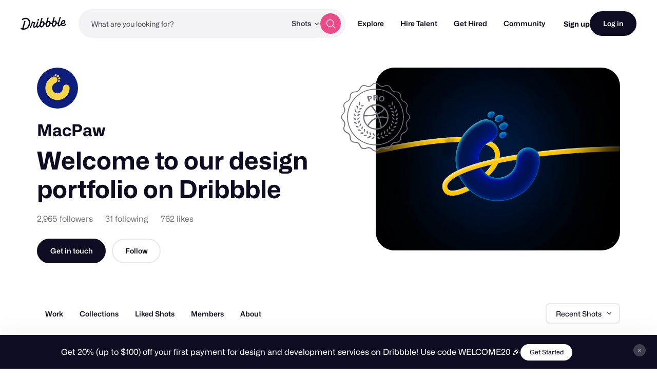

--- FILE ---
content_type: application/javascript
request_url: https://cdn.dribbble.com/assets/vite/assets/site-nav-017004e5.js
body_size: 1300
content:
import{t as u}from"./throttle-3094f99e.js";import{o as a}from"./animation-7e2d11a2.js";import{S as l}from"./site-nav-autocomplete-dbf97700.js";import{c as m,e as g}from"./expand-collapse-1ef905ba.js";const b={showAnnouncements(t=!0){const e=document.querySelector("[data-announcements]");e&&(e.classList.toggle("announcements--closed",!t),a(()=>{e.classList.toggle("announcements--visible",t)}))},nextAnnouncement(){const t=document.querySelector("[data-announcement]:not(.announcement--hidden)");if(!t)return;fetch(t.getAttribute("data-announcement"),{method:"POST"});const e=t==null?void 0:t.nextElementSibling;if(!e){this.showAnnouncements(!1);return}t.classList.add("announcement--fade-out"),setTimeout(()=>{t.remove(),e.classList.remove("announcement--hidden"),e.classList.add("announcement--fade-out"),a(()=>{e.classList.remove("announcement--fade-out")})},300)},init(){const t=document.querySelector("[data-announcements]"),e=document.querySelector("[data-announcements-close]");!t||!e||(document.body.prepend(t),e.addEventListener("click",this.nextAnnouncement.bind(this)),a(()=>{this.showAnnouncements()}))}},v=()=>!window.matchMedia("(min-width: 790px)").matches,p=()=>!window.matchMedia("(min-width: 1205px)").matches,r=()=>{const t=document.body.hasAttribute("data-site-nav-mobile-menu-open"),e=!!document.querySelector("[data-site-nav-popover-toggled]");document.body.toggleAttribute("data-site-nav-lock-scroll",t||e)},A={init({isFramer:t=!1}={}){this.bindStickySearch(),this.bindMobileMenu(),this.setupAutocompleteSearch(),this.bindMobilePopovers(),this.bindSubnavPositioning(),b.init(),t&&(this.fadeInDynamicContent("site-nav"),this.fadeInDynamicContent("site-footer"))},setupAutocompleteSearch(){document.querySelectorAll("[data-nav-autocomplete-container]").forEach(e=>{e.siteNavAutocomplete=new l(e)})},bindStickySearch(){const t=u(()=>{const o=window.scrollY>40;document.body.toggleAttribute("data-site-nav-scrolled",o)},20);document.addEventListener("scroll",t,{passive:!0});const e=document.querySelector("[data-site-nav-search-btn]");e==null||e.addEventListener("click",()=>{document.body.toggleAttribute("data-site-nav-search-open")})},bindMobileMenu(){const t=document.querySelector("[data-site-nav-burger]");if(!t)return;const e=(n=void 0)=>{document.body.toggleAttribute("data-site-nav-mobile-menu-open",n),r()};t.addEventListener("click",n=>{n.preventDefault(),e()}),document.querySelectorAll("[data-site-nav-sub-trigger]").forEach(n=>{n.addEventListener("click",i=>{if(!p())return;i.preventDefault();const s=n.nextElementSibling;s.hasAttribute("data-expanded")?m(s):g(s)})}),document.body.addEventListener("click",n=>{const i=n.target.closest("[data-site-nav-burger]"),s=n.target.closest("[data-site-nav-main]");i||s||e(!1)})},bindMobilePopovers(){const t=document.querySelectorAll("[data-site-nav-popover-trigger]"),e=(o,n=void 0)=>{o.toggleAttribute("data-site-nav-popover-toggled",n),r()};t.forEach(o=>{const n=o.nextElementSibling;n&&(o.addEventListener("click",i=>{v()&&(i.preventDefault(),e(n))}),document.body.addEventListener("click",i=>{const s=o.contains(i.target)||i.target===o,c=n.contains(i.target)&&i.target!==n;s||c||e(n,!1)}))})},bindSubnavPositioning(){document.querySelectorAll("[data-site-nav-sub-trigger]").forEach(e=>{e.addEventListener("mouseenter",()=>{const o=e.nextElementSibling;if(!o)return;const n=e.getBoundingClientRect(),i=o.getBoundingClientRect(),s=window.innerWidth,c=16,d=n.left+i.width+c>s;o.style.setProperty("--site-nav-sub-right-offset",d?"0":"auto")})})},fadeInDynamicContent(t){const e=document.querySelector(`[data-${t}]`);e&&a(()=>{e.classList.add(`${t}--loaded`)})},enableHiddenSearchMode(t){if(!t)return;new IntersectionObserver(o=>{o.forEach(n=>{const i=!n.isIntersecting&&n.boundingClientRect.top<0;document.body.setAttribute("data-site-nav-hide-search",!i)})},{root:null,threshold:[0]}).observe(t)},get navHeight(){return parseInt(getComputedStyle(document.documentElement).getPropertyValue("--site-nav-height"),10)||0}};export{A as S};
//# sourceMappingURL=site-nav-017004e5.js.map


--- FILE ---
content_type: application/javascript
request_url: https://cdn.dribbble.com/assets/vite/assets/application-513afbb3.js
body_size: 14418
content:
import"./portfolio-new-11568175.js";import{g as ne}from"./request-e0109385.js";import{I as S}from"./internal-tracking-949bf92e.js";import{D as ge}from"./drb-toast-helpers-b5930a70.js";import{t as y}from"./google-tag-manager-utils-cbc0cd1f.js";import{c as me}from"./v2-check-circle-974aa791.js";import{S as he}from"./site-footer-d4d6d040.js";import{A as oe}from"./index-d6c1af7c.js";import{G as pe}from"./google-sign-in-03d1514c.js";import{P as E}from"./form-validation-58394433.js";import{b as ce}from"./contact-info-detection-helpers-88c9e017.js";import{c as U,e as fe}from"./expand-collapse-1ef905ba.js";import{D as C}from"./drb-confirm-helpers-15e164fa.js";import{D as be}from"./drb-dialog-helpers-7fc3e738.js";import{f as V,s as q}from"./pricing-03f3c7e1.js";import{A as de}from"./ai-input-1dd5e8c0.js";import{F as N}from"./form-handler-e91d0153.js";import{a as L}from"./v2-alert-pink-5610c78e.js";import{c as le}from"./check-verified-654e50fe.js";import{S as ue}from"./screen-transitions-928a9f1a.js";import{_ as Se}from"./preload-helper-b857222e.js";import{F as ve}from"./flickity-7e21c332.js";import{P as ye,a as De}from"./photoswipe-fe6228ab.js";import{a as Ae}from"./media-37c7c646.js";import{P as we}from"./project-cost-breakdown-e5c2ce24.js";import{S as qe}from"./site-nav-017004e5.js";import{c as ke,s as b}from"./index-ecfc279f.js";/* empty css                           */import"./unsafe-html-c2c7ba68.js";import"./chunk.6CTB5ZDJ-ecd2c56f.js";import"./throttle-3094f99e.js";import"./_commonjsHelpers-de833af9.js";import"./debounce-01590c98.js";import"./isSymbol-09cd3a26.js";import"./toNumber-7a06b4ca.js";import"./animation-7e2d11a2.js";import"./isEqual-d151e389.js";import"./_baseIsEqual-220da518.js";import"./isArray-e26b23e9.js";import"./_baseUnary-56bc5bee.js";import"./js.cookie-edb2da2a.js";import"./tiptap-extension-underline.esm-3123e256.js";import"./file-upload-af359e3e.js";import"./index-ec1be37d.js";import"./axios-8f19e258.js";import"./axios_helper-7e964c2e.js";import"./string-5478061d.js";import"./pluralize-e121862b.js";import"./url-36a92b4e.js";import"./site-nav-autocomplete-dbf97700.js";const l={config:{},run(){this.getController().processElements()},process(...e){for(const t of e)this.getController().processElement(t);return e.length},getController(){return this.controller?this.controller:this.controller=new l.Controller}};l.config.useFormat24=!1,l.config.i18n={en:{date:{dayNames:["Sunday","Monday","Tuesday","Wednesday","Thursday","Friday","Saturday"],abbrDayNames:["Sun","Mon","Tue","Wed","Thu","Fri","Sat"],monthNames:["January","February","March","April","May","June","July","August","September","October","November","December"],abbrMonthNames:["Jan","Feb","Mar","Apr","May","Jun","Jul","Aug","Sep","Oct","Nov","Dec"],yesterday:"yesterday",today:"today",tomorrow:"tomorrow",on:"on {date}",formats:{default:"%b %e, %Y",thisYear:"%b %e"}},time:{am:"am",pm:"pm",singular:"a {time}",singularAn:"an {time}",elapsed:"{time} ago",second:"second",seconds:"seconds",minute:"minute",minutes:"minutes",hour:"hour",hours:"hours",formats:{default:"%l:%M%P",default_24h:"%H:%M"}},datetime:{at:"{date} at {time}",formats:{default:"%B %e, %Y at %l:%M%P %Z",default_24h:"%B %e, %Y at %H:%M %Z"}}}},l.config.locale="en",l.config.defaultLocale="en",l.config.timerInterval=6e4;const Ce=!isNaN(Date.parse("2011-01-01T12:00:00-05:00"));l.parseDate=e=>(e=e.toString(),Ce||(e=function(t){const s=t.match(Ie);if(s){let r;const[i,a,n,o,d,c,u,g]=s;return g!=="Z"&&(r=g.replace(":","")),`${a}/${n}/${o} ${d}:${c}:${u} GMT${[r]}`}}(e)),new Date(Date.parse(e)));const Ie=/^(\d{4})-(\d{2})-(\d{2})T(\d{2}):(\d{2}):(\d{2})(Z|[-+]?[\d:]+)$/;l.elementMatchesSelector=(()=>{const e=document.documentElement,t=e.matches||e.matchesSelector||e.webkitMatchesSelector||e.mozMatchesSelector||e.msMatchesSelector;return(s,r)=>{if((s==null?void 0:s.nodeType)===Node.ELEMENT_NODE)return t.call(s,r)}})();const{config:T}=l,{i18n:Me}=T;l.getI18nValue=(e="",t={locale:T.locale})=>{const{locale:s}=t;return function(i,a){let n=i;for(var o of Array.from(a.split("."))){if(!n[o])return null;n=n[o]}return n}(Me[s],e)||(s!==T.defaultLocale?l.getI18nValue(e,{locale:T.defaultLocale}):void 0)},l.translate=(e,t={},s)=>{let r=l.getI18nValue(e,s);for(const i in t){const a=t[i];r=r.replace(`{${i}}`,a)}return r};const{getI18nValue:M,translate:j}=l,B=typeof(Intl==null?void 0:Intl.DateTimeFormat)=="function",R={"Central European Standard Time":"CET","Central European Summer Time":"CEST","China Standard Time":"CST","Israel Daylight Time":"IDT","Israel Standard Time":"IST","Moscow Standard Time":"MSK","Peru Standard Time":"PET","Philippine Standard Time":"PHT","Singapore Standard Time":"SGT","Western Indonesia Time":"WIB"};l.knownEdgeCaseTimeZones=R,l.strftime=(()=>{const e=(r,i)=>{const a=r.getDay(),n=r.getDate(),o=r.getMonth(),d=r.getFullYear(),c=r.getHours(),u=r.getMinutes(),g=r.getSeconds();return i.replace(/%(-?)([%aAbBcdeHIlmMpPSwyYZ])/g,(p,m,v)=>{switch(v){case"%":return"%";case"a":return M("date.abbrDayNames")[a];case"A":return M("date.dayNames")[a];case"b":return M("date.abbrMonthNames")[o];case"B":return M("date.monthNames")[o];case"c":return r.toString();case"d":return t(n,m);case"e":return n;case"H":return t(c,m);case"I":return t(e(r,"%l"),m);case"l":return c===0||c===12?12:(c+12)%12;case"m":return t(o+1,m);case"M":return t(u,m);case"p":return j("time."+(c>11?"pm":"am")).toUpperCase();case"P":return j("time."+(c>11?"pm":"am"));case"S":return t(g,m);case"w":return a;case"y":return t(d%100,m);case"Y":return d;case"Z":return function(D){let P,$,_;return($=function(I){return Object.keys(R).find(A=>B?new Date(I).toLocaleString("en-US",{timeZoneName:"long"}).includes(A):I.toString().includes(A))}(D))?R[$]:(_=s(D,{allowGMT:!1}))||(_=function(I){const A=I.toString();let w;if((w=A.match(/\(([\w\s]+)\)$/))!=null){const F=w[1];return/\s/.test(F)?F.match(/\b(\w)/g).join(""):F}if((w=A.match(/(\w{3,4})\s\d{4}$/))!=null||(w=A.match(/(UTC[\+\-]\d+)/))!=null)return w[1]}(D))?_:(P=s(D,{allowGMT:!0}))?P:""}(r)}})};function t(r,i){return i==="-"?r:`0${r}`.slice(-2)}function s(r,{allowGMT:i}){if(B){const a=new Date(r).toLocaleString("en-US",{timeZoneName:"short"}).split(" ").pop();if(i||!a.includes("GMT"))return a}}return e})(),l.CalendarDate=class{static fromDate(e){return new this(e.getFullYear(),e.getMonth()+1,e.getDate())}static today(){return this.fromDate(new Date)}constructor(e,t,s){this.date=new Date(Date.UTC(e,t-1)),this.date.setUTCDate(s),this.year=this.date.getUTCFullYear(),this.month=this.date.getUTCMonth()+1,this.day=this.date.getUTCDate(),this.value=this.date.getTime()}equals(e){return(e==null?void 0:e.value)===this.value}is(e){return this.equals(e)}isToday(){return this.is(this.constructor.today())}occursOnSameYearAs(e){return this.year===(e==null?void 0:e.year)}occursThisYear(){return this.occursOnSameYearAs(this.constructor.today())}daysSince(e){if(e)return(this.date-e.date)/864e5}daysPassed(){return this.constructor.today().daysSince(this)}};const{strftime:H,translate:h,getI18nValue:O,config:Te}=l;l.RelativeTime=class{constructor(e){this.date=e,this.calendarDate=l.CalendarDate.fromDate(this.date)}toString(){let e,t;return(t=this.toTimeElapsedString())?h("time.elapsed",{time:t}):(e=this.toWeekdayString())?(t=this.toTimeString(),h("datetime.at",{date:e,time:t})):h("date.on",{date:this.toDateString()})}toTimeOrDateString(){return this.calendarDate.isToday()?this.toTimeString():this.toDateString()}toTimeElapsedString(){let e;const t=new Date().getTime()-this.date.getTime(),s=Math.round(t/1e3),r=Math.round(s/60),i=Math.round(r/60);return t<0?null:s<10?(e=h("time.second"),h("time.singular",{time:e})):s<45?`${s} ${h("time.seconds")}`:s<90?(e=h("time.minute"),h("time.singular",{time:e})):r<45?`${r} ${h("time.minutes")}`:r<90?(e=h("time.hour"),h("time.singularAn",{time:e})):i<24?`${i} ${h("time.hours")}`:""}toWeekdayString(){switch(this.calendarDate.daysPassed()){case 0:return h("date.today");case 1:return h("date.yesterday");case-1:return h("date.tomorrow");case 2:case 3:case 4:case 5:case 6:return H(this.date,"%A");default:return""}}toDateString(){const e=this.calendarDate.occursThisYear()?O("date.formats.thisYear"):O("date.formats.default");return H(this.date,e)}toTimeString(){const e=Te.useFormat24?"default_24h":"default";return H(this.date,O(`time.formats.${e}`))}};const{elementMatchesSelector:Ee}=l;l.PageObserver=class{constructor(e,t){this.selector=e,this.callback=t,this.processMutations=this.processMutations.bind(this),this.processInsertion=this.processInsertion.bind(this)}start(){this.started||(this.observeWithMutationObserver()||this.observeWithMutationEvent(),this.started=!0)}observeWithMutationObserver(){return typeof MutationObserver<"u"&&MutationObserver!==null?(new MutationObserver(this.processMutations).observe(document.documentElement,{childList:!0,subtree:!0}),!0):!1}observeWithMutationEvent(){return addEventListener("DOMNodeInserted",this.processInsertion,!1),!0}findSignificantElements(e){const t=[];return(e==null?void 0:e.nodeType)===Node.ELEMENT_NODE&&(Ee(e,this.selector)&&t.push(e),t.push(...Array.from(e.querySelectorAll(this.selector)||[]))),t}processMutations(e){const t=[];for(const s of e)if(s.type==="childList")for(const r of s.addedNodes)t.push(...this.findSignificantElements(r)||[]);this.notify(t)}processInsertion(e){const t=this.findSignificantElements(e.target);this.notify(t)}notify(e){(e==null?void 0:e.length)>0&&typeof this.callback=="function"&&this.callback(e)}};const{parseDate:Le,strftime:W,getI18nValue:Pe,config:x}=l,Y="time[data-local]:not([data-localized])",Z=e=>e.setAttribute("data-localized",""),k=e=>new l.RelativeTime(e);l.Controller=class{constructor(){this.processElements=this.processElements.bind(this),this.pageObserver=new l.PageObserver(Y,this.processElements)}start(){this.started||(this.processElements(),this.startTimer(),this.pageObserver.start(),this.started=!0)}startTimer(){let e;(e=x.timerInterval)&&(this.timer||(this.timer=setInterval(this.processElements,e)))}processElements(e){e||(e=document.querySelectorAll(Y));for(const t of Array.from(e))this.processElement(t);return e.length}processElement(e){const t=e.getAttribute("datetime"),s=e.getAttribute("data-local"),r=x.useFormat24&&e.getAttribute("data-format24")||e.getAttribute("data-format"),i=Le(t);if(!isNaN(i)){if(!e.hasAttribute("title")){const a=x.useFormat24?"default_24h":"default",n=W(i,Pe(`datetime.formats.${a}`));e.setAttribute("title",n)}(a=>{a.setAttribute("data-processed-at",new Date().toISOString())})(e),e.textContent=(()=>{switch(s){case"time":return Z(e),W(i,r);case"date":return Z(e),k(i).toDateString();case"time-ago":return k(i).toString();case"time-or-date":return k(i).toTimeOrDateString();case"weekday":return k(i).toWeekdayString();case"weekday-or-date":return k(i).toWeekdayString()||k(i).toDateString()}})()}}};let J=!1;function X(){l.getController().start()}l.start=()=>{var e;J?l.run():(J=!0,typeof MutationObserver<"u"&&MutationObserver!==null||(document.attachEvent?document.readyState==="complete":document.readyState!=="loading")?X():(e=X,typeof requestAnimationFrame=="function"?requestAnimationFrame(e):setTimeout(e,17)))},l.processing=()=>l.getController().started,window.LocalTime===l&&l.start();const _e={init(){this.bindEvents()},bindEvents(){document.addEventListener("click",e=>{const t=e.target.closest("[data-resume-user-card] [data-bookmark]"),s=e.target.closest("[data-extra-skills-btn]");t&&this.bookmarkUser(t),s&&this.toggleExtraSkills(e),this.handleProfileRedirect(e)})},handleProfileRedirect(e){var i,a;const t=(i=e.target.closest("[data-profile-path]"))==null?void 0:i.getAttribute("data-profile-path"),s=(a=e.target.closest("[data-resume-user-card][data-id]"))==null?void 0:a.getAttribute("data-id"),r=!!e.target.closest("a, input, button, label, drb-tooltip");!t||!s||r||(S.trackSearchProfileClicked(s,e.target),y("ProfileClicked",{userID:s}),window.open(t,"_blank").focus())},toggleExtraSkills(e){const t=e.target.closest("[data-resume-user-card-footer]"),s=t==null?void 0:t.querySelectorAll("[data-skills-item]"),r=e.target.closest("[data-extra-skills-btn]"),i=r==null?void 0:r.querySelector("[data-extra-skills-text-count]"),a=r==null?void 0:r.querySelector("[data-skills-text-hide]");s.forEach(n=>{n.classList.toggle("display-flex")}),i==null||i.classList.toggle("display-none"),a==null||a.classList.toggle("display-none")},async bookmarkUser(e){var u,g,p;if(!(((p=(g=(u=window.Dribbble)==null?void 0:u.JsConfig)==null?void 0:g.user)==null?void 0:p.isLoggedIn)||!1))return;const s=e.closest("[data-resume-user-card]"),r=s==null?void 0:s.getAttribute("data-username"),i=s==null?void 0:s.getAttribute("data-display-name"),a=s==null?void 0:s.getAttribute("data-saved-search-id");if(!r)return;const n=!e.hasAttribute("data-bookmarked"),o=a?`/client_app/talent/saved_searches/${a}/bookmarks/${r}`:`/client_app/talent/bookmarks/${r}`,c={path:n?"/client_app/talent/bookmarks":o,method:n?"POST":"DELETE",body:JSON.stringify({userId:r})};try{e.classList.add("btn2--loading");const{path:m,method:v,body:D}=c;if(!(await fetch(m,{method:v,body:D,headers:{"Content-Type":"application/json","X-CSRF-Token":ne(),"X-Requested-With":"XMLHttpRequest"}})).ok)throw new Error("Something went wrong");e.toggleAttribute("data-bookmarked",n),e.classList.toggle("btn2--icon-expand-animation",n),n&&(ge.open({title:"Designer Saved",messageHtml:`<span>${i||r} was saved to your <a href="/designers/bookmarks">Saved Designers</a></span>`,iconHtml:me,variant:"success",duration:5e3}),S.trackSearchDesignerBookmarked(s.getAttribute("data-id"),s))}catch{Dribbble.EventBus.$emit("siteNotifications:add",{title:"Error updating bookmark",id:"update-bookmark"})}finally{e.classList.remove("btn2--loading")}}};_e.init();document.addEventListener("submit",e=>{if(e.target.closest("form[data-on-submit-update-dom]")){const t=e.target,s=document.querySelector(t.dataset.onSubmitUpdateDom);if(s){e.preventDefault();const r=new FormData(t);fetch(t.action,{method:r.get("_method")||t.method,body:r,headers:{"X-Requested-With":"XMLHttpRequest"}}).then(i=>i.text()).then(i=>{s.outerHTML=i}).catch(i=>{var a;return(a=Dribbble==null?void 0:Dribbble.Notify)==null?void 0:a.error(i)})}}});function Fe(e){var r;if(typeof window>"u")return!1;const s=(((r=Dribbble==null?void 0:Dribbble.JsConfig)==null?void 0:r.features)||{})[e];return typeof s>"u"?(console.warn(`Feature ${e} does not exist`),!1):s}const Ve=`<svg width="72" height="72" viewBox="0 0 72 72" fill="none" xmlns="http://www.w3.org/2000/svg">
  <path data-rotate="true"
    d="M26.3879 15.4262C27.91 11.2234 33.313 10.0749 36.413 13.2953L36.5991 13.4886C38.3908 15.3498 41.1684 15.8646 43.5081 14.7691L43.751 14.6553C47.7993 12.7598 52.4318 15.7682 52.3467 20.2374L52.3416 20.5056C52.2924 23.0887 53.8924 25.4167 56.3216 26.2965L56.5738 26.3879C60.7766 27.91 61.9251 33.313 58.7047 36.413L58.5114 36.5991C56.6502 38.3908 56.1354 41.1684 57.2309 43.5081L57.3447 43.751C59.2402 47.7993 56.2318 52.4318 51.7626 52.3467L51.4944 52.3416C48.9113 52.2924 46.5833 53.8924 45.7035 56.3216L45.6121 56.5738C44.09 60.7766 38.687 61.9251 35.587 58.7047L35.401 58.5114C33.6092 56.6502 30.8316 56.1354 28.4919 57.2309L28.249 57.3447C24.2007 59.2402 19.5682 56.2318 19.6533 51.7626L19.6584 51.4944C19.7076 48.9113 18.1076 46.5833 15.6784 45.7035L15.4262 45.6121C11.2234 44.09 10.075 38.687 13.2953 35.587L13.4886 35.4009C15.3499 33.6092 15.8646 30.8316 14.7691 28.4919L14.6553 28.249C12.7598 24.2007 15.7682 19.5682 20.2374 19.6533L20.5056 19.6584C23.0887 19.7076 25.4167 18.1076 26.2965 15.6784L26.3879 15.4262Z"
    fill="#ea4c89" />
  <path
    d="M44.9415 35.2704C44.9415 39.9345 41.1605 43.7154 36.4964 43.7154C35.4266 43.7154 34.4033 43.5165 33.4614 43.1536C33.2891 43.0873 33.203 43.0541 33.1346 43.0383C33.0672 43.0228 33.0185 43.0163 32.9494 43.0137C32.8792 43.011 32.8021 43.019 32.6481 43.0349L27.5602 43.5608C27.0751 43.611 26.8325 43.636 26.6895 43.5488C26.5648 43.4727 26.48 43.3458 26.4574 43.2016C26.4314 43.036 26.5473 42.8215 26.7791 42.3924L28.4042 39.3844C28.538 39.1367 28.605 39.0129 28.6353 38.8938C28.6652 38.7762 28.6724 38.6913 28.6629 38.5704C28.6532 38.4478 28.5994 38.2884 28.4919 37.9695C28.2063 37.1219 28.0514 36.2143 28.0514 35.2704C28.0514 30.6063 31.8324 26.8254 36.4964 26.8254C41.1605 26.8254 44.9415 30.6063 44.9415 35.2704Z"
    stroke="white" stroke-width="2" stroke-linecap="round" stroke-linejoin="round" />
</svg>`;class Re{constructor(t,s){this.messageDialog=t,this.projectDetailsAiInstance=this.initProjectDetailsAiInput(),this.messageDialogHelper=s,!(!this.messageDialog||!this.projectDetailsAiInstance||!this.messageDialogHelper)&&(this.initHelpMeStartForm(),this.bindImproveWhatIWrote(),this.bindRevertButton())}initProjectDetailsAiInput(){var i;const t=this.messageDialog.querySelector("[data-project-details-input]"),s=t==null?void 0:t.closest("[data-write-with-ai-wrapper]"),r=(i=s==null?void 0:s.querySelector("turbo-cable-stream-source"))==null?void 0:i.getAttribute("data-request-id");return!t||!r?(console.error("Missing required parameters: projectDetailsInput or requestId"),null):new de({contextElement:s,input:t,requestId:r,onError:(a,{action:n})=>{console.error("AI generation error:",a),n==="build_project_request"&&this.showHelpMeStartPanel(!0),C.open({title:"Something went wrong. Please try again.",iconHtml:L,centered:!0,cancelText:"",confirmText:"Close"})}})}initHelpMeStartForm(){var i;const t=this.messageDialog.querySelector("form[data-help-me-start-request-form]");if(!t)return;const s=new N(t,{onBeforeSubmit:a=>{const n=t.getAttribute("data-help-me-start-request-path");return this.showHelpMeStartPanel(!1),this.projectDetailsAiInstance.generateContent("build_project_request",n,{notes:"",...a}),!1},arrayFields:["styles"]}),r=t.querySelector("[data-styles-select]");(i=s.pristineValidation)==null||i.addValidator(r,a=>a.length>0&&a.length<=3,"Please select between 1 and 3 categories")}bindImproveWhatIWrote(){const t=this.projectDetailsAiInstance.contextElement.querySelector('[data-ai-action="improve"]');t==null||t.addEventListener("click",s=>{var o;const r=s.target.closest("form");if(!((o=r==null?void 0:r.pristineValidation)!=null&&o.validate(this.projectDetailsAiInstance.input)))return;const i=r.getAttribute("data-ai-request-path"),a=r.getAttribute("data-designer-name"),n={input_text:this.projectDetailsAiInstance.input.value,designer_name:a};this.projectDetailsAiInstance.generateContent("improve_project_request",i,n)})}bindRevertButton(){const t=this.messageDialog.querySelector("[data-ai-input-revert-button]");t==null||t.addEventListener("click",()=>this.projectDetailsAiInstance.revertContent())}showHelpMeStartPanel(t){this.messageDialogHelper.setActiveTab(t?"help-me-start":"message")}}const He={init(){this.bindListeners(),this.openAndRestoreDraft()},getClosestMessageDialog(e){return e.closest("drb-dialog#message-dialog")},bindListeners(){this.bindMessageInputSync(),this.bindBriefSelect(),this.bindTabNavigation(),this.bindFormValidation(),this.bindAuthFlow(),this.bindTrackingListeners(),this.initAiInputs()},initAiInputs(){document.addEventListener("drb-dialog-content-updated",e=>{const t=e.target.closest("drb-dialog#message-dialog");t&&new Re(t,this)})},bindTabNavigation(){document.addEventListener("click",e=>{var s;const t=(s=e.target.closest("[data-message-dialog-tab]"))==null?void 0:s.getAttribute("data-message-dialog-tab");t&&this.setActiveTab(t)})},setActiveTab(e){var t;document.querySelectorAll("drb-dialog#message-dialog [data-message-dialog-tab]").forEach(s=>{s.classList.toggle("active",e===s.getAttribute("data-message-dialog-tab"))}),(t=document.querySelector("drb-dialog#message-dialog [data-active-tab]"))==null||t.setAttribute("data-active-tab",e)},bindMessageInputSync(){document.addEventListener("input",e=>{const t=this.getClosestMessageDialog(e.target);if(!t)return;const s=t.querySelectorAll("#message-dialog-message, #message-dialog-details");if(!Array.from(s).includes(e.target))return;s.forEach(i=>{i.value=e.target.value});const r=t.querySelector("[data-message-auth-preview]");r&&(r.textContent=e.target.value.slice(0,150))})},bindBriefSelect(){document.addEventListener("change",async e=>{const t=this.getClosestMessageDialog(e.target),s=e.target.closest("[data-message-dialog-brief-select]"),r=s==null?void 0:s.value;if(!t||!r)return;const i=new URL(t.remoteUrl,window.location.origin);i.searchParams.set("project_brief_id",r),t.remoteUrl=i.toString(),await t.fetchRemoteUrl(!0),t.hasRemoteError=!1})},bindFormValidation(){document.addEventListener("drb-dialog-content-updated",e=>{const t=this.getClosestMessageDialog(e.target);t&&(t.querySelectorAll("[data-message-dialog-form]").forEach(s=>{s.pristineValidation=E(s),this.bindBudgetFieldLogic(s),this.bindProjectEstimateFields(s),ce(s)}),this.clearDraft())}),document.addEventListener("submit",e=>{var r,i,a,n;const t=e.target.closest("[data-message-dialog-form]"),s=(a=(i=(r=window.Dribbble)==null?void 0:r.JsConfig)==null?void 0:i.user)==null?void 0:a.isLoggedIn;if(t)if(e.preventDefault(),!t.hasAttribute("is-submitting")&&((n=t.pristineValidation)!=null&&n.validate()))Fe("loggedOutMessageFlow")&&!s?(this.saveDraft(),this.setActiveTab("auth")):this.submitForm(t);else{this.clearDraftSendingMessageState();const o=t==null?void 0:t.querySelector(".has-validation-error");o==null||o.scrollIntoView({behavior:"smooth",block:"nearest"})}})},bindBudgetFieldLogic(e){var i,a;const t=e.querySelector("[data-project-budget]"),s=e.querySelector("[data-project-budget-unsure]");if(!t||!s)return;t.addEventListener("input",()=>{t.value=V(t.value,{maximumFractionDigits:0})}),t.value&&(t.value=V(t.value,{maximumFractionDigits:0}));const r=Number(t.getAttribute("data-project-budget-min-cost"));(i=e.pristineValidation)==null||i.addValidator(t,n=>s.checked?!0:(q(n)||0)>=r,`Budget must be at least $${r}`,1,!0),(a=e.pristineValidation)==null||a.addValidator(t,n=>s.checked?!0:!!(n!=null&&n.length),"Please enter your budget.",2,!0),s.addEventListener("change",()=>{var n;t.toggleAttribute("disabled",s.checked),t.value="",s.checked&&((n=e.pristineValidation)==null||n.validate(t)),t.pristine&&(t.pristine.hasValidated=!1)})},bindProjectEstimateFields(e){var a,n;const t=e.querySelector("[data-estimate-min-input]"),s=e.querySelector("[data-estimate-max-input]");if(!t||!s)return;const r=q(t.getAttribute("data-estimate-min-cost"))||10,i=`Minimum cost estimate is $${r}`;(a=e.pristineValidation)==null||a.addValidator(t,o=>(q(o)||0)>=r,i,1,!0),(n=e.pristineValidation)==null||n.addValidator(s,o=>{const d=q(t.value)||0,c=q(o)||0;return o!=null&&o.length?c>d:!0},"Max must be greater than Min",1,!0),[s,t].forEach(o=>{o.addEventListener("input",()=>{o.value=V(o.value,{maximumFractionDigits:0})})})},bindTrackingListeners(){document.addEventListener("drb-dialog-content-updated",e=>{var i;const t=this.getClosestMessageDialog(e.target);if(!t)return;const s=t.querySelector("[data-message-dialog-form]"),r=(i=s==null?void 0:s.querySelector("input[name='engagement[recipient_id]']"))==null?void 0:i.value;r&&(S.trackSearchMessageModalDisplayed(r,t),y("MessageModalDisplayed",{userId:r}))})},bindAuthFlow(){document.addEventListener("drb-dialog-content-updated",e=>{const t=this.getClosestMessageDialog(e.target);if(!t)return;t.querySelectorAll("[data-message-auth-container] [data-screen]").forEach(r=>oe.initScreen(r))}),document.addEventListener("auth-screen-injected",e=>{const t=this.getClosestMessageDialog(e.target),s=e.target,r=s==null?void 0:s.getAttribute("data-screen"),i=s==null?void 0:s.querySelector("form[data-auth-form]"),a=i==null?void 0:i.querySelector("[data-skip-profile-button]"),n=i==null?void 0:i.querySelector("[data-submit]");if(!t||r!=="auth-profile"||!i)return;const o=document.createElement("input");o.type="hidden",o.name="end_of_flow",o.value="true";const d=document.createElement("input");d.type="hidden",d.name="intentions",d.value="hire",i.appendChild(o),i.appendChild(d),a&&(a.addEventListener("click",c=>{c.preventDefault(),i.requestSubmit()}),a.removeAttribute("data-screen-transition"),a.textContent="Skip and Send Message"),n&&(n.textContent="Send Message")})},async submitForm(e){var o,d;const t="Failed to send message",s=e.querySelector("[data-message-dialog-submit]"),r=e.querySelector("[data-form-error]"),i=e.hasAttribute("data-reload-on-success"),a=c=>{e.toggleAttribute("is-submitting",c),s.disabled=c,s.classList.toggle("btn2--loading",c)},n=c=>{r&&(r.toggleAttribute("hidden",!c),r.innerText=c)};a(!0),n(null);try{const c=await fetch(e.getAttribute("action"),{method:"POST",body:this.getTransformedFormData(e),headers:{"X-Requested-With":"XMLHttpRequest"}}),u=await c.text();if(!c.ok){const v=c.status===422?u:t;throw new Error(v||t)}const g=(o=e.querySelector("[data-recipient-id-input]"))==null?void 0:o.value;g&&S.trackSearchUserMessaged(g);const p=e.closest("drb-dialog"),m=((d=p.querySelector("[data-message-id]"))==null?void 0:d.getAttribute("data-message-id"))||null;if(y("UserMessaged",{recipientId:g,messageID:m}),i){window.location.reload();return}u!=null&&u.includes("data-suggested-designers")?this.showSuggestedDesigners(p,u):p==null||p.setContent(u)}catch(c){const u=c instanceof Error?c.message:t;n(u),console.error(u,c)}finally{this.clearDraftSendingMessageState(),i||a(!1)}},getTransformedFormData(e){const t=new FormData(e);switch(["budget_dollars","message[cost_estimate_min]","message[cost_estimate_max]"].forEach(s=>{t.has(s)&&t.set(s,q(t.get(s)))}),e.getAttribute("data-message-dialog-form")){case"workRequest":t.set("engagement[budget_cents]",parseInt(t.get("budget_dollars")||0,10)*100),t.delete("budget_dollars");break}return t},showSuggestedDesigners(e,t){const s=e==null?void 0:e.querySelector("[data-message-success-container]"),r=e==null?void 0:e.querySelector("[data-message-dialog-form-content]");!r||!s||(s.innerHTML=t,s.toggleAttribute("hidden",!1),U(r),r.setAttribute("inert",""),this.bindToggleFormBtn(e),this.bindViewSentMessageBtn(e),this.rebindFormValidation(e),this.bindSendBulkRequest(e),this.bindMoreDesignersToggle(e))},bindMoreDesignersToggle(e){const t=e==null?void 0:e.querySelector("[data-more-designers-toggle]"),s=e==null?void 0:e.querySelector("[data-more-suggested-designers-list]");!t||!s||t==null||t.addEventListener("click",()=>{const r=t.querySelector('input[type="checkbox"]');s.querySelectorAll("[data-suggested-designer]").forEach(i=>{i.checked=r.checked})})},bindToggleFormBtn(e){const t=e==null?void 0:e.querySelector("[data-toggle-form-btn]"),s=e==null?void 0:e.querySelector("[data-message-dialog-form-content]");!e||!t||!s||t.addEventListener("click",()=>{s.hasAttribute("data-collapsed")?(fe(s),t.textContent="Hide Message",s.removeAttribute("inert")):(U(s),t.textContent="Edit Message",s.setAttribute("inert",""))})},bindViewSentMessageBtn(e){var r;const t=e==null?void 0:e.querySelector("[data-view-sent-message-btn]"),s=((r=e==null?void 0:e.querySelector("[data-thread-path]"))==null?void 0:r.getAttribute("data-thread-path"))||"";!t||!s||t.addEventListener("click",()=>{window.location=s})},bindSendBulkRequest(e){const t=e.querySelector('[data-message-dialog-form="workRequest"]'),s=e==null?void 0:e.querySelector("[data-send-bulk-request]");!s||!e||!t||s.addEventListener("click",()=>{var r;!t.hasAttribute("is-submitting")&&((r=t.pristineValidation)!=null&&r.validate())&&this.sendBulkRequest(e)})},async sendBulkRequest(e){var d;const t=e.querySelector('[data-message-dialog-form="workRequest"]'),s=e.querySelector("[data-send-bulk-request]"),r=s==null?void 0:s.getAttribute("data-send-bulk-request");if(!t||!s||!r)return;const i=Array.from(t.querySelectorAll("[data-suggested-designer]:checked")).map(c=>c.value),a=this.getTransformedFormData(t),n=((d=e.querySelector("[data-message-id]"))==null?void 0:d.getAttribute("data-message-id"))||null;a.delete("engagement[recipient_id]"),i.forEach(c=>{a.append("engagement[recipient_id][]",c)}),a.set("engagement[message_id]",n);const o=c=>{t.toggleAttribute("is-submitting",c),s.disabled=c,s.classList.toggle("btn2--loading",c)};try{if(o(!0),!(await fetch(r,{method:"POST",body:a,headers:{"X-Requested-With":"XMLHttpRequest"}})).ok)throw new Error("Something went wrong. Please try again later.");e.close(),i.forEach(u=>{S.trackSearchUserMessaged(u),y("UserMessaged",{recipientId:u,parentMessageID:n})}),C.open({title:"Your messages have been sent!",iconHtml:le,centered:!0,cancelText:"Close",confirmText:""})}catch(c){o(!1),C.open({title:c,iconHtml:L,centered:!0,cancelText:"",confirmText:"Close"})}},rebindFormValidation(e){const t=e.querySelector('[data-message-dialog-form="workRequest"]');t&&(t.pristineValidation&&t.pristineValidation.destroy(),t.pristineValidation=E(t))},open(e,t={}){return e?be.openRemote({url:`/messages/new?recipient_id=${e}`,dialogId:"message-dialog",nonModalMode:!0,...t}):null},saveDraft(){var a,n;const e=document.querySelector("drb-dialog#message-dialog"),t=!!((a=e==null?void 0:e.querySelector("[data-message-dialog-toggle]"))!=null&&a.checked),s=(n=e==null?void 0:e.querySelector("[data-recipient-id-input]"))==null?void 0:n.value;if(!e||!s)return;const r=["message[body]","engagement[project_details]","engagement[target_date]","budget_dollars"],i={isWorkRequest:t,recipientId:s,fields:{}};r.forEach(o=>{const d=e.querySelector(`form[data-message-dialog-form] [name="${o}"]`);d&&(i.fields[o]=d.value)}),localStorage.setItem("messageDraft",JSON.stringify(i))},openAndRestoreDraft(){var t,s,r;if((r=(s=(t=window.Dribbble)==null?void 0:t.JsConfig)==null?void 0:s.user)!=null&&r.isLoggedIn)try{const i=JSON.parse(localStorage.getItem("messageDraft"));if(!i)return;const{isWorkRequest:a,recipientId:n,fields:o}=i,d=`
        <div class="message-dialog-sending">
          ${Ve}
          <h3 class="type-title-s">Sending message...</h3>
        </div>
      `,c=this.open(n,{remoteLoadingSlotHtml:d,remoteInitialHeight:"fit-content",shouldResetIsFetching:!1});if(!c)return;c.addEventListener("drb-dialog-content-updated",()=>{setTimeout(()=>{const u=c.querySelector("[data-message-dialog-toggle]");u&&(u.checked=a),Object.entries(o).forEach(([g,p])=>{const m=c.querySelector(`form[data-message-dialog-form] [name="${g}"]`);m&&(m.value=p)}),setTimeout(()=>{const g=c.querySelector(`[data-message-dialog-form="${a?"workRequest":"message"}"]`);g==null||g.requestSubmit()},0)},0)},{once:!0})}catch(i){console.error("Failed to restore message draft:",i)}},clearDraftSendingMessageState(){const e=document.querySelector("drb-dialog#message-dialog");e&&(e.isFetchingRemote=!1)},clearDraft(){localStorage.removeItem("messageDraft")}};function f(e){var t;return((t=e==null?void 0:e.data)==null?void 0:t.type)==="drb-video"}class Oe{constructor(t,s){this.options=s,this.initLightboxEvents(t),t.on("init",()=>{this.initPswpEvents(t.pswp)})}initLightboxEvents(t){t.on("contentLoad",this.onContentLoad.bind(this)),t.on("contentDestroy",this.onContentDestroy.bind(this)),t.on("contentActivate",this.onContentActivate.bind(this)),t.on("contentDeactivate",this.onContentDeactivate.bind(this)),t.on("contentAppend",this.onContentAppend.bind(this)),t.on("contentResize",this.onContentResize.bind(this)),t.addFilter("isKeepingPlaceholder",this.isKeepingPlaceholder.bind(this)),t.addFilter("isContentZoomable",this.isContentZoomable.bind(this)),t.addFilter("useContentPlaceholder",this.useContentPlaceholder.bind(this)),t.addFilter("domItemData",(s,r,i)=>(s.type==="video"&&i&&(i.dataset.pswpVideoSources?s.videoSources=JSON.parse(i.dataset.pswpVideoSources):i.dataset.pswpVideoSrc?s.videoSrc=i.dataset.pswpVideoSrc:s.videoSrc=i.href),s))}initPswpEvents(t){t.on("pointerDown",s=>{const r=t.currSlide;if(f(r)&&this.options.preventDragOffset){const i=s.originalEvent;if(i.type==="pointerdown"){const n=Math.ceil(r.height*r.currZoomLevel)+r.bounds.center.y,o=i.pageY-t.offset.y;o>n-this.options.preventDragOffset&&o<n&&s.preventDefault()}}}),t.on("appendHeavy",s=>{f(s.slide)&&!s.slide.isActive&&s.preventDefault()}),t.on("close",()=>{f(t.currSlide.content)&&((!t.options.showHideAnimationType||t.options.showHideAnimationType==="zoom")&&(t.options.showHideAnimationType="fade"),this.pauseVideo(t.currSlide.content))})}onContentDestroy({content:t}){f(t)&&t._videoPosterImg&&(t._videoPosterImg.onload=null,t._videoPosterImg.onerror=null,t._videoPosterImg=null)}onContentResize(t){if(f(t.content)){t.preventDefault();const{width:s,height:r,content:i}=t;if(i.element&&(i.element.style.width=`${s}px`,i.element.style.height=`${r}px`),i.slide&&i.slide.placeholder){const a=i.slide.placeholder.element.style;a.transform="none",a.width=`${s}px`,a.height=`${r}px`,a.borderRadius="8px"}}}isKeepingPlaceholder(t,s){return f(s)?!1:t}isContentZoomable(t,s){return f(s)?!1:t}onContentActivate({content:t}){f(t)&&this.options.autoplay&&this.playVideo(t)}onContentDeactivate({content:t}){f(t)&&this.pauseVideo(t)}onContentAppend(t){f(t.content)&&(t.preventDefault(),t.content.isAttached=!0,t.content.appendImage())}onContentLoad(t){const{content:s}=t;if(f(t.content)&&(t.preventDefault(),!s.element)){if(s.state="loading",s.type="drb-video",s.element=document.createElement("drb-video"),s.videoElement=document.createElement("video"),s.element.appendChild(s.videoElement),this.options.videoAttributes)for(const r in this.options.videoAttributes)s.videoElement.setAttribute(r,this.options.videoAttributes[r]||"");s.videoElement.setAttribute("poster",s.data.msrc),this.preloadVideoPoster(s,s.data.msrc),s.element.style.position="absolute",s.element.style.left=0,s.element.style.top=0,s.data.videoSources?s.data.videoSources.forEach(r=>{const i=document.createElement("source");i.src=r.src,i.type=r.type,s.videoElement.appendChild(i)}):s.data.videoSrc&&(s.videoElement.src=s.data.videoSrc)}}preloadVideoPoster(t,s){if(!t._videoPosterImg&&s)if(t._videoPosterImg=new Image,t._videoPosterImg.src=s,t._videoPosterImg.complete)t.onLoaded();else{const r=()=>{t.onLoaded()};t._videoPosterImg.onload=r,t._videoPosterImg.onerror=r}}playVideo(t){setTimeout(()=>{var s;(s=t.videoElement)==null||s.play()},0)}pauseVideo(t){var s;(s=t.videoElement)==null||s.pause()}useContentPlaceholder(t,s){return f(s)?!0:t}}const xe={videoAttributes:{playsinline:"",preload:"auto",loop:""},autoplay:!0,preventDragOffset:80};class Ne{constructor(t,s){new Oe(t,{...xe,...s})}}const $e={init(){document.addEventListener("drb-dialog-content-updated",t=>{const s=t.target.closest("drb-dialog#service-view-dialog");s&&setTimeout(()=>{this.setupServiceView(s)},0)}),document.addEventListener("drb-dialog-closed",t=>{const s=t.target.closest("drb-dialog#service-view-dialog");s&&s.querySelectorAll("video").forEach(r=>{r.pause()})});const e=document.querySelector("[data-service-view-page]");e&&this.setupServiceView(e),we.init()},setupServiceView(e){this.initFlickity(e),this.bindThumbnails(e),this.initLightbox(e),this.bindCTAButtons(e),this.bindSelectPaymentMethod(e),this.bindDialogValidation(e)},playPauseCarouselVideos(e){var r,i,a,n;const t=(i=(r=e.flkty)==null?void 0:r.selectedElement)==null?void 0:i.querySelector("video"),s=(n=(a=e.lightbox)==null?void 0:a.pswp)==null?void 0:n.isOpen;e.querySelectorAll("video").forEach(o=>{o===t&&!s?o.play():o.pause()})},initFlickity(e){const t=e.querySelector("[data-service-view-carousel]");if(!t)return;const s=e.querySelectorAll("[data-service-view-gallery-thumbnail]").length>1,r=matchMedia("(hover: none)").matches;e.flkty&&e.flkty.destroy(),e.flkty=new ve(t,{wrapAround:!0,contain:!0,prevNextButtons:s,pageDots:!1,draggable:s&&r}),e.flkty.on("change",i=>{e.querySelectorAll("[data-service-view-gallery-button]").forEach((a,n)=>{a.toggleAttribute("data-current",i===n)}),this.playPauseCarouselVideos(e)}),e.flkty.on("staticClick",(i,a,n,o)=>{var d;i.target.tagName!=="DRB-VIDEO"&&((d=e.lightbox)==null||d.loadAndOpen(o))}),setTimeout(()=>{t.toggleAttribute("data-carousel-initialized",!0)},0)},bindThumbnails(e){e.querySelectorAll("[data-service-view-gallery-button]").forEach((t,s)=>{t.addEventListener("click",()=>{var r;(r=e.flkty)==null||r.selectCell(s)})})},initLightbox(e){e.lightbox&&e.lightbox.destroy();const t=e.querySelector('[slot="dialog-outer"]')||document.body;e.lightbox=new ye({secondaryZoomLevel:"fill",doubleTapAction:!1,arrowPrev:!1,arrowNext:!1,appendToEl:t,dataSource:[],...De,pswpModule:()=>Se(()=>import("./photoswipe.esm-3ee328cd.js"),[])}),e.lightbox.addFilter("thumbEl",(s,r,i)=>e.querySelectorAll("[data-lightbox-trigger]")[i]||s),e.lightbox.on("change",()=>{var r;const{currIndex:s}=e.lightbox.pswp;(r=e.flkty)==null||r.selectCell(s)}),e.lightbox.on("openingAnimationStart",()=>{this.playPauseCarouselVideos(e)}),e.lightbox.on("destroy",()=>{setTimeout(()=>{this.playPauseCarouselVideos(e)},0)}),new Ne(e.lightbox),e.lightbox.init(),e.querySelectorAll("[data-lightbox-trigger]").forEach(s=>{var i,a;const r=this.getPhotoswipeData(s);r&&((a=(i=e.lightbox.options)==null?void 0:i.dataSource)==null||a.push(r))})},getPhotoswipeData(e){const t=parseInt(e.getAttribute("data-media-width")||400,10),s=parseInt(e.getAttribute("data-media-height")||300,10),r=e.getAttribute("data-media-type"),i=e.getAttribute("data-lightbox-url"),a=e.getAttribute("data-preview-url"),n=e.getAttribute("data-file-name"),o=!!a&&!!i&&!!s&&!!t,d=n.endsWith(".gif");if(!o)return null;if(r==="video")return{videoSrc:i,type:"drb-video",msrc:a,width:t,height:s,thumbCropped:!0};const c=[t,640,850,1024,1600,1905,2400,3810].filter(g=>g<=t);return{srcset:d?null:Ae({mediaUrl:i,aspectRatio:t/s,widths:c}),src:i,msrc:a,width:t,height:s,thumbCropped:!0}},bindCTAButtons(e){const t=e==null?void 0:e.querySelectorAll("[data-service-view-toggle-panel]"),s=e==null?void 0:e.querySelectorAll("[data-service-view-panel]");t.forEach(r=>{r.addEventListener("click",()=>{s.forEach(i=>{i.toggleAttribute("hidden")})})})},bindSelectPaymentMethod(e){const t=e==null?void 0:e.querySelector("[data-project-breakdown-payment-method-select]");t==null||t.addEventListener("change",()=>{this.updateSelectedPaymentMethod(e,t.value)})},updateSelectedPaymentMethod(e,t){const s=e==null?void 0:e.querySelector("[data-project-breakdown-filter-payment-method]");this.updateCheckoutUrl(e,t),s==null||s.setAttribute("data-project-breakdown-filter-payment-method",t)},updateCheckoutUrl(e,t){const s=e.querySelector("[data-checkout-button]");if(!s)return;const r=s.getAttribute("href")||"",i=new URL(r,window.location.origin);i.searchParams.set("payment_method_type",t),s.setAttribute("href",i.toString())},bindDialogValidation(e){const t=e.querySelector("[data-checkout-button]");e.pristineValidation=E(e),t==null||t.addEventListener("click",s=>{e.pristineValidation.validate()||s.preventDefault()})}};class Ue{constructor(t){this.dialog=t,this.serviceDetailsAiInstance=this.initServiceDetailsAiInput(),!(!this.dialog||!this.serviceDetailsAiInstance)&&(this.initHelpMeStartForm(),this.bindImproveWhatIWroteAction(),this.bindHelpMeStartAction(),this.bindRevertButton())}initServiceDetailsAiInput(){var i;const t=this.dialog.querySelector("[data-service-request-input]"),s=t==null?void 0:t.closest("[data-write-with-ai-wrapper]"),r=(i=s==null?void 0:s.querySelector("turbo-cable-stream-source"))==null?void 0:i.getAttribute("data-request-id");return!t||!r?(console.error("Missing required parameters: serviceDetailsInput or requestId"),null):new de({contextElement:s,input:t,requestId:r,onError:(a,{action:n})=>{console.error("AI generation error:",a),n==="build_service_request"&&this.showHelpMeStartPanel(!0),C.open({title:"Something went wrong. Please try again.",iconHtml:L,centered:!0,cancelText:"",confirmText:"Close"})}})}initHelpMeStartForm(){var i;const t=this.dialog.querySelector("form[data-help-me-start-request-form]");if(!t)return;const s=new N(t,{onBeforeSubmit:a=>{const n=t.getAttribute("data-help-me-start-request-path");return this.showHelpMeStartPanel(!1),this.serviceDetailsAiInstance.generateContent("build_service_request",n,{notes:"",...a}),!1},arrayFields:["styles"]}),r=t.querySelector("[data-styles-select]");(i=s.pristineValidation)==null||i.addValidator(r,a=>a.length>0&&a.length<=3,"Please select between 1 and 3 categories")}bindImproveWhatIWroteAction(){const t=this.serviceDetailsAiInstance.contextElement.querySelector('[data-ai-action="improve"]');t==null||t.addEventListener("click",s=>{var c,u,g;const r=s.target.closest("form");if(!((c=r==null?void 0:r.pristineValidation)!=null&&c.validate(this.serviceDetailsAiInstance.input)))return;const i=r.getAttribute("data-ai-request-path"),a=r.getAttribute("data-designer-name"),n=(u=this.dialog.querySelector("#service-title"))==null?void 0:u.value,o=(g=this.dialog.querySelector("#service-description"))==null?void 0:g.value,d={input_text:this.serviceDetailsAiInstance.input.value,designer_name:a,service_title:n,service_description:o};this.serviceDetailsAiInstance.generateContent("improve_service_request",i,d)})}bindRevertButton(){const t=this.serviceDetailsAiInstance.contextElement.querySelector("[data-ai-input-revert-button]");t==null||t.addEventListener("click",()=>this.serviceDetailsAiInstance.revertContent())}showHelpMeStartPanel(t){var i,a;const s=(i=this.dialog)==null?void 0:i.querySelector('[data-screen="service"]'),r=(a=this.dialog)==null?void 0:a.querySelector('[data-screen="help-me-start"]');ue.transitionToScreen({targetScreen:t?r:s,type:t?"slide-left":"slide-right"})}bindHelpMeStartAction(){const t=this.serviceDetailsAiInstance.contextElement.querySelector('[data-ai-action="help_me_start"]');t==null||t.addEventListener("click",()=>this.showHelpMeStartPanel(!0))}}const je={init(e){e&&(this.dialog=e,this.bindListeners(),this.initForm())},bindListeners(){this.bindMoreServicesToggle()},bindMoreServicesToggle(){var s,r;const e=(s=this.dialog)==null?void 0:s.querySelector("[data-more-services-toggle]"),t=(r=this.dialog)==null?void 0:r.querySelector("[data-extra-suggested-services]");!e||!t||e.addEventListener("click",()=>{const i=e.querySelector('input[type="checkbox"]');t.querySelectorAll("[data-suggested-service]").forEach(a=>{a.checked=i.checked})})},initForm(){const e=this.dialog.querySelector("[data-suggested-services-form]");e&&(this.formHandler=new N(e,{transformData:t=>({service_offering_ids:Array.from(e.querySelectorAll("[data-suggested-service]:checked")).map(r=>r.value)||[],message_id:t.message_id,message_body:t.message_body||""}),onError:(t,s)=>{C.open({title:s,message:"Please try again later.",iconHtml:L,centered:!0,cancelText:"",confirmText:"Close"})},onSuccess:async()=>{this.dialog.close(),C.open({title:"Your messages have been sent!",iconHtml:le,centered:!0,cancelText:"Close",confirmText:""});const t=Array.from(e.querySelectorAll("[data-suggested-service]:checked")).map(r=>r.value)||[],s=e.querySelector('input[name="message_id"]').value||null;t.forEach(r=>{S.trackSearchUserMessaged(r),y("UserMessaged",{recipientId:r,parentMessageID:s})})}}),e.pristineValidation=this.formHandler.pristineValidation)}},Be={init(){this.bindListeners()},bindListeners(){document.addEventListener("drb-dialog-content-updated",e=>{const t=e.target.closest("drb-dialog#service-request-dialog");t&&(this.initServiceRequestForm(t),new Ue(t))})},initServiceRequestForm(e){const t=e.querySelector("[data-service-request-form]"),s=t==null?void 0:t.getAttribute("data-recipient-id");!t||!s||(S.trackSearchMessageModalDisplayed(s,e),y("MessageModalDisplayed",{recipientId:s}),this.bindFormValidation(t))},bindFormValidation(e){e.pristineValidation=E(e),ce(e),e.addEventListener("submit",t=>{t.preventDefault(),this.submitForm(e)})},async submitForm(e){var n,o;if(e.hasAttribute("is-submitting")||!((n=e.pristineValidation)!=null&&n.validate()))return;const t="Failed to send message",s=e.querySelector("[data-service-request-submit]"),r=e.querySelector("[data-form-error]"),i=d=>{e.toggleAttribute("is-submitting",d),s.disabled=d,s.classList.toggle("btn2--loading",d)},a=d=>{r&&(r.toggleAttribute("hidden",!d),r.innerText=d)};i(!0),a(null);try{const d=await fetch(e.getAttribute("action"),{method:"POST",body:new FormData(e),headers:{"X-Requested-With":"XMLHttpRequest","X-CSRF-Token":ne()}});if(!d.ok){const m=await d.text(),v=d.status===422?m:t;throw new Error(v||t)}const c=await d.text(),u=e.closest("drb-dialog");u==null||u.setContent(c),je.init(u);const g=e.getAttribute("data-recipient-id"),p=(o=u.querySelector("[data-message-id]"))==null?void 0:o.getAttribute("data-message-id");g&&S.trackSearchUserMessaged(g),y("UserMessaged",{messageID:p,recipientId:g})}catch(d){const c=d instanceof Error?d.message:t;a(c),console.error(c,d),i(!1)}}};ke.forms.mode="off";b.drive=!1;var G;(G=b.pageObserver)==null||G.stop();var z;(z=b.cacheObserver)==null||z.stop();var K;(K=b.linkPrefetchObserver)==null||K.stop();var Q;(Q=b.formLinkClickObserver)==null||Q.stop();var ee;(ee=b.linkClickObserver)==null||ee.stop();var te;(te=b.formSubmitObserver)==null||te.stop();var se;(se=b.scrollObserver)==null||se.stop();var re;(re=b.frameRedirector)==null||re.stop();var ie;(ie=b.history)==null||ie.stop();var ae;(ae=b.preloader)==null||ae.stop();b.started=!1;pe.init();oe.init();ue.init();qe.init();$e.init();Be.init();He.init();he.init();l.start();
//# sourceMappingURL=application-513afbb3.js.map
